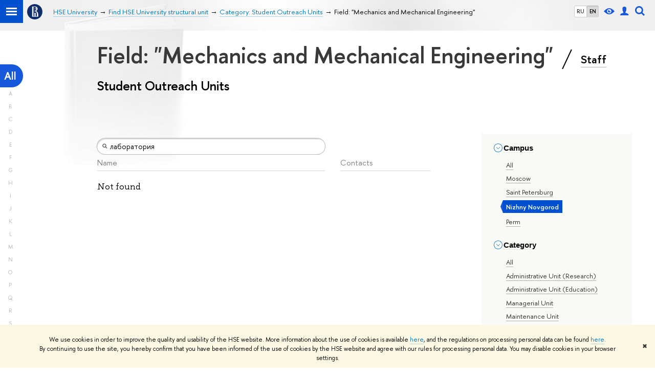

--- FILE ---
content_type: text/html; charset=utf-8
request_url: https://www.hse.ru/en/org/units/campus/135288/research_targets/218116736/general_activity/302947614/?title=%D0%BB%D0%B0%D0%B1%D0%BE%D1%80%D0%B0%D1%82%D0%BE%D1%80%D0%B8%D1%8F
body_size: 9149
content:
<!DOCTYPE html><html><head><title>Field: &quot;Mechanics and Mechanical Engineering&quot; – Category: Student Outreach Units – Higher School of Economics National Research University</title><meta charset="UTF-8"><meta name="viewport" content="width=device-width, initial-scale=1"><link href="https://www.hse.ru/en/org/units/" rel="canonical"><link rel="apple-touch-icon" sizes="180x180" href="/f/src/global/i/favicon/favicon_ios_180x180.png"><link rel="icon" type="image/png" sizes="32x32" href="/f/src/global/i/favicon/favicon_32x32.png"><link rel="icon" type="image/png" sizes="16x16" href="/f/src/global/i/favicon/favicon_16x16.png"><link rel="mask-icon" color="#0F2D69" href="/f/src/global/i/favicon/favicon.svg"><link rel="manifest" href="/f/src/manifest/manifest_en.json"><meta name="msapplication-config" content="/f/src/global/i/favicon/browserconfig.xml"><link rel="shortcut icon" type="image/x-icon" href="/favicon.ico"><meta name="twitter:card" content="summary"><meta property="og:title" content="National Research University «Higher School of Economics»"><meta name="mrc__share_title" content="National Research University «Higher School of Economics»"><meta itemprop="name" content="National Research University «Higher School of Economics»"><meta property="og:description" content="HSE is one of the top universities in Russia and the leader in Eastern Europe and Eurasia in economics and social sciences"><meta name="mrc__share_description" content="HSE is one of the top universities in Russia and the leader in Eastern Europe and Eurasia in economics and social sciences"><meta itemprop="description" content="HSE is one of the top universities in Russia and the leader in Eastern Europe and Eurasia in economics and social sciences"><meta name="twitter:description"><meta property="og:url" content="https://www.hse.ru/en/org/units/"><meta name="twitter:url" content="https://www.hse.ru/en/org/units/"><meta property="og:type" content="website"><link rel="stylesheet" href="/f/src/projects/unshm1/unshm1.css" media="all"><link rel="stylesheet" href="/f/src/global/css/sitemap.css" media="all"><link rel="stylesheet" href="/f/src/global/css/vision.css" media="all"><link rel="stylesheet" href="/f/src/edu/css/edu2.css" media="all"><link rel="stylesheet" href="/f/src/global/css/owl.carousel2.min.css" media="all"><script src="/f/src/global/js/cache/jquery-1.10.1.min/jquery.cookie/jquery-ui/jquery.ui.touch-punch.min/hse.utils/errtrack/main/modernizr/popup/switcher/tag/jquery.cookie/sitemap.ajax/vision/ctrlshifte/fotorama/owl.carousel2.min/emerge/events-switcher/masonry.pkgd.min/imagesloaded.pkgd.min/universal.js"></script><!-- counter-->
				<script src="https://www.hse.ru/f/gtm/ip"></script>
				<script>(function(w,d,s,l,i){w[l]=w[l]||[];w[l].push({'gtm.start':
				new Date().getTime(),event:'gtm.js'});var f=d.getElementsByTagName(s)[0],
				j=d.createElement(s),dl=l!='dataLayer'?'&l='+l:'';j.async=true;j.src=
				'https://www.googletagmanager.com/gtm.js?id='+i+dl;f.parentNode.insertBefore(j,f);
				})(window,document,'script','dataLayer','GTM-P6DCQX');</script>
			<!-- /counter--><script src="https://www.hse.ru/f/src/global/js/job.js" async></script><link rel="stylesheet" href="/f/src/persons/persons.css"><link rel="stylesheet" href="/f/src/persons/units.css"><link rel="stylesheet" href="/f/src/global/node_modules/jquery-bonsai/jquery.bonsai.css"><script src="/f/src/global/js/vertical-fixer.js"></script><style>.page-decor-book {
	position: absolute;
	background: url('/f/src/global/i/gypsum/book.png') 0 0 no-repeat;
	top: -70px;
	left: 0;
	width: 256px;
	height: 332px;
}
.b-filters__inner {
	font-size: 1.3rem;
}
.footer {
	margin-top: 1em;
}
@media (min-width: 768px) {
	.is-mobile {
		display: none !important;
	}
}

@media (max-width: 767px) {
	.js-bookmark.js-bookmark {
		overflow: hidden;
	}
}

@media (min-width: 996px) {
	.has-sidebar .wrapper {
		width: 27%;
	}
}

.post__content_person  {
	margin-left: 0;
}

.persons__section {
	margin-left: 4.7em
}

@media (max-width: 767px) {
	.extra-left, .persons__section {
		margin-left: 2.5em;
	}
}</style></head><body data-lang="en"><div class="page"><!--noindex--><div class="browser_outdate" style="display:none;">В старых версиях браузеров сайт может отображаться некорректно. Для оптимальной работы с сайтом рекомендуем воспользоваться современным браузером.</div><div class="gdpr_bar" style="display:none;"><div class="gdpr_bar__inner"><noindex>
<p>We use cookies in order to improve the quality and usability of the HSE website. More information about the use of cookies is available <a href="https://www.hse.ru/en/cookie.html">here</a>, and the regulations on processing personal data can be found <a href="https://www.hse.ru/en/data_protection_regulation">here</a>. By&nbsp;continuing to use the site, you hereby confirm that you have been informed of the use of cookies by the HSE website and agree with our rules for processing personal data. You may disable cookies in your browser settings.</p>
</noindex><span class="gdpr_bar__close">&#x2716;</span></div></div><!--/noindex--><div class="sv-control"><div class="sv-control__block"><ul class="sv-control__list sv-size"><li class="sv-control__item sv-control__item--s_normal active" data-type="size" data-value="normal">A</li><li class="sv-control__item sv-control__item--s_medium" data-type="size" data-value="medium">A</li><li class="sv-control__item sv-control__item--s_large" data-type="size" data-value="large">A</li></ul></div><div class="sv-control__block"><ul class="sv-control__list sv-spacing"><li class="sv-control__item sv-control__item--ls_normal active" data-type="spacing" data-value="normal">ABC</li><li class="sv-control__item sv-control__item sv-control__item--ls_medium" data-type="spacing" data-value="medium">ABC</li><li class="sv-control__item sv-control__item--ls_large" data-type="spacing" data-value="large">ABC</li></ul></div><div class="sv-control__block"><ul class="sv-control__list sv-contrast"><li class="sv-control__item sv-control__item---color1 active" data-type="contrast" data-value="normal">А</li><li class="sv-control__item sv-control__item---color2" data-type="contrast" data-value="invert">А</li><li class="sv-control__item sv-control__item---color3" data-type="contrast" data-value="blue">А</li><li class="sv-control__item sv-control__item---color4" data-type="contrast" data-value="beige">А</li><li class="sv-control__item sv-control__item---color5" data-type="contrast" data-value="brown">А</li></ul></div><div class="sv-control__block"><ul class="sv-control__list sv-image"><li class="sv-control__item sv-control__item--image_on active" data-type="image" data-value="on"></li><li class="sv-control__item sv-control__item--image_off" data-type="image" data-value="off"></li></ul></div><div class="sv-control__block"><div class="sv-off js-sv-off">Regular version of the site</div></div></div><header class="header header_dark_gradient"><div class="crop"><div class="header-top header-top--primary"><div class="left"><span class="control control_sitemap"><span class="control_sitemap__line"></span></span><a class="control control_home" href="https://www.hse.ru/"><svg xmlns="http://www.w3.org/2000/svg" width="30" height="30" viewBox="0 0 309 309" fill="none"><path fill-rule="evenodd" clip-rule="evenodd" d="M68.4423 26.0393C93.7686 9.06174 123.545 0 154.005 0C194.846 0 234.015 16.275 262.896 45.2451C291.777 74.2153 308.005 113.508 308.01 154.481C308.013 185.039 298.984 214.911 282.065 240.321C265.145 265.731 241.094 285.537 212.953 297.234C184.813 308.931 153.847 311.993 123.972 306.034C94.0966 300.074 66.6537 285.361 45.1138 263.755C23.5739 242.148 8.90442 214.619 2.96053 184.649C-2.98335 154.678 0.0653089 123.612 11.721 95.3799C23.3767 67.1476 43.1159 43.0168 68.4423 26.0393ZM180.336 140.561C212.051 151.8 224.284 177.329 224.284 215.345V255.047H99.593V48.1729H154.908C175.847 48.1729 184.602 51.8575 194.493 59.5386C208.902 70.8654 211.166 87.3096 211.166 95.5561C211.299 106.453 207.484 117.028 200.43 125.316C195.128 132.023 188.214 137.269 180.336 140.561ZM196.038 211.485C196.038 168.722 182.396 145.328 147.339 145.328V134.927H147.553C152.962 134.963 158.306 133.751 163.173 131.385C168.041 129.018 172.301 125.561 175.624 121.28C182.066 113.463 183.387 106.093 183.688 99.5137H147.582V89.3566H183.378C182.573 82.4432 179.883 75.8863 175.604 70.4072C167.413 60.1917 155.812 58.4761 148.175 58.4761H127.771V243.779H147.582V174.57H173.554V243.652H196.038V211.485Z" fill="#0F2D69"></path></svg></a></div><div class="right"><div class="header__controls"><ul class="control_lang2"><li class="control_lang2_item"><a class="link link_no-underline" href="/org/units/campus/135288/general_activity/302947614/?title=%D0%BB%D0%B0%D0%B1%D0%BE%D1%80%D0%B0%D1%82%D0%BE%D1%80%D0%B8%D1%8F">RU</a></li><li class="control_lang2_item activated"><a class="link link_no-underline" href="/en/org/units/campus/135288/general_activity/302947614/?title=%D0%BB%D0%B0%D0%B1%D0%BE%D1%80%D0%B0%D1%82%D0%BE%D1%80%D0%B8%D1%8F">EN</a></li></ul><span class="control control_vision" title="For visually-impaired" itemprop="copy"><a class="control_vision-link" style="color: inherit;" href="https://www.hse.ru/en/org/units/?vision=enabled"><svg width="21" height="12" viewBox="0 0 21 12" xmlns="http://www.w3.org/2000/svg"><title>For visually-impaired</title><path class="control__path" d="M10.5 0c3.438 0 6.937 2.016 10.5 6.047-.844.844-1.383 1.375-1.617 1.594-.234.219-.805.703-1.711 1.453-.906.75-1.641 1.266-2.203 1.547-.563.281-1.305.578-2.227.891-.922.313-1.836.469-2.742.469-1.125 0-2.156-.141-3.094-.422-.938-.281-1.875-.766-2.813-1.453-.938-.688-1.672-1.273-2.203-1.758-.531-.484-1.328-1.273-2.391-2.367 2.031-2.031 3.836-3.539 5.414-4.523 1.578-.984 3.273-1.477 5.086-1.477zm0 10.266c1.156 0 2.148-.422 2.977-1.266.828-.844 1.242-1.844 1.242-3s-.414-2.156-1.242-3c-.828-.844-1.82-1.266-2.977-1.266-1.156 0-2.148.422-2.977 1.266-.828.844-1.242 1.844-1.242 3s.414 2.156 1.242 3c.828.844 1.82 1.266 2.977 1.266zm0-5.766c0 .438.141.797.422 1.078s.641.422 1.078.422c.313 0 .625-.109.938-.328v.328c0 .688-.234 1.273-.703 1.758-.469.484-1.047.727-1.734.727-.688 0-1.266-.242-1.734-.727-.469-.484-.703-1.07-.703-1.758s.234-1.273.703-1.758c.469-.484 1.047-.727 1.734-.727h.375c-.25.313-.375.641-.375.984z" fill="#1658DA"></path></svg><span style="display: none;">For visually-impaired</span></a></span><a class="control control_user" href="https://www.hse.ru/en/lkuser/" title="User profile (HSE staff only)"><ins><svg class="control_svg" width="17" height="18" viewBox="0 0 17 18" xmlns="http://www.w3.org/2000/svg"><title>User profile (HSE staff only)</title><path class="control__path" d="M13.702 13.175c.827.315 1.486.817 1.978 1.506.492.689.738 1.467.738 2.333h-16.419c0-1.417.532-2.5 1.595-3.248.394-.276 1.358-.591 2.894-.945.945-.118 1.457-.374 1.536-.768.039-.157.059-.61.059-1.358 0-.118-.039-.217-.118-.295-.157-.157-.315-.433-.472-.827-.079-.315-.157-.787-.236-1.417-.157.039-.285-.02-.384-.177-.098-.157-.177-.364-.236-.62l-.089-.443c-.157-.866-.098-1.28.177-1.24-.118-.157-.217-.532-.295-1.122-.118-.866-.059-1.634.177-2.303.276-.748.768-1.319 1.476-1.713.709-.394 1.476-.571 2.303-.532.787.039 1.506.276 2.156.709.65.433 1.093 1.024 1.329 1.772.197.551.217 1.319.059 2.303-.079.472-.157.768-.236.886.118-.039.207 0 .266.118.059.118.079.266.059.443l-.059.472c-.02.138-.049.246-.089.325l-.118.413c-.039.276-.108.472-.207.591-.098.118-.226.157-.384.118-.079.866-.217 1.476-.413 1.831 0 .039-.069.138-.207.295-.138.157-.207.256-.207.295v.65c0 .394.039.689.118.886.079.197.354.354.827.472.276.118.679.217 1.211.295.532.079.935.177 1.211.295z" fill="#1658DA"></path></svg></ins></a><span class="control control_search" title="Search"><ins class="popup_opener"><svg class="control_svg" width="19" height="19" viewBox="0 0 19 19" xmlns="http://www.w3.org/2000/svg"><title>Search</title><path d="M12.927 7.9c0-1.384-.492-2.568-1.476-3.552s-2.168-1.476-3.552-1.476-2.568.492-3.552 1.476-1.476 2.168-1.476 3.552.492 2.568 1.476 3.552 2.168 1.476 3.552 1.476 2.568-.492 3.552-1.476 1.476-2.168 1.476-3.552zm4.053 11.1l-4.603-4.592c-1.339.928-2.832 1.391-4.477 1.391-1.07 0-2.093-.208-3.069-.623-.976-.415-1.818-.976-2.525-1.683-.707-.707-1.268-1.549-1.683-2.525-.415-.976-.623-1.999-.623-3.069 0-1.07.208-2.093.623-3.069.415-.976.976-1.818 1.683-2.525.707-.707 1.549-1.268 2.525-1.683.976-.415 1.999-.623 3.069-.623 1.07 0 2.093.208 3.069.623.976.415 1.818.976 2.525 1.683.707.707 1.268 1.549 1.683 2.525.415.976.623 1.999.623 3.069 0 1.646-.464 3.138-1.391 4.477l4.603 4.603-2.031 2.02z" fill="#1658DA"></path></svg></ins><div class="popup popup_search not_display"><div class="popup__inner"><div class="search-form"><form action="https://www.hse.ru/en/en/search/index.html"><div class="search-form__button"><button class="button button_grey">Search</button></div><div class="search-form__input"><input class="input input100 input_mr" type="text" name="text" placeholder="Search"><input type="hidden" name="searchid" value="2284688"><input type="hidden" name="simple" value="1"></div></form></div><div class="popup__block popup__block_indent"><a class="link_dark" href="https://www.hse.ru/search/search.html?simple=0">Advanced search</a><span class="b-adv-search"></span></div></div></div></span><span class="control is-mobile control_menu js-control_menu_open" onclick="void(0)"><ins></ins><span class="control__text">Menu</span></span></div></div><div class="header_body"><div class="header_breadcrumb is-mobile c"><div class="header_breadcrumb__inner no_crumb_arrow"><a class="header_breadcrumb__link  fa-header_body__crumb--first fa-header_body__crumb" href="https://www.hse.ru/en/">HSE University</a></div></div><div class="header_breadcrumb is-desktop"><div class="header_breadcrumb__inner no_crumb_arrow js-header_breadcrumb__inner--wide"><ul class="header_breadcrumb__list"><li class="header_breadcrumb__item"><a class="header_breadcrumb__link" href="/en/"><span>HSE University</span></a></li><li class="header_breadcrumb__item"><a class="header_breadcrumb__link" href="/en/org/units"><span>Find HSE University structural unit</span></a></li><li class="header_breadcrumb__item"><a class="header_breadcrumb__link" href="https://www.hse.ru/en/org/units/campus/135288/general_activity/302947614/?title=%D0%BB%D0%B0%D0%B1%D0%BE%D1%80%D0%B0%D1%82%D0%BE%D1%80%D0%B8%D1%8F"><span>Category: Student Outreach Units</span></a></li><li class="header_breadcrumb__item"><span class="header_breadcrumb__current"><span>Field: &quot;Mechanics and Mechanical Engineering&quot;</span></span></li></ul></div></div></div></div><div class="header-board js-bookmark is-desktop"><div class="header-board__inner"></div></div></div></header><div class="layout has-sidebar"><div class="abc-filter js-abc-filter" style="display: block; top: 15px; left: 0px;"><div class="abc-filter__letter abc-filter__letter_current"><a href="https://www.hse.ru/en/org/units/campus/135288/research_targets/218116736/general_activity/302947614/?title=%D0%BB%D0%B0%D0%B1%D0%BE%D1%80%D0%B0%D1%82%D0%BE%D1%80%D0%B8%D1%8F">All</a></div><div class="abc-filter__letter">A</div><div class="abc-filter__letter">B</div><div class="abc-filter__letter">C</div><div class="abc-filter__letter">D</div><div class="abc-filter__letter">E</div><div class="abc-filter__letter">F</div><div class="abc-filter__letter">G</div><div class="abc-filter__letter">H</div><div class="abc-filter__letter">I</div><div class="abc-filter__letter">J</div><div class="abc-filter__letter">K</div><div class="abc-filter__letter">L</div><div class="abc-filter__letter">M</div><div class="abc-filter__letter">N</div><div class="abc-filter__letter">O</div><div class="abc-filter__letter">P</div><div class="abc-filter__letter">Q</div><div class="abc-filter__letter">R</div><div class="abc-filter__letter">S</div><div class="abc-filter__letter">T</div><div class="abc-filter__letter">U</div><div class="abc-filter__letter">V</div><div class="abc-filter__letter">W</div><div class="abc-filter__letter">X</div><div class="abc-filter__letter">Y</div><div class="abc-filter__letter">Z</div></div><script>(function(){
	//	установка алфавитной колбасы в правильное место
	var l = $('.layout'), abc = l.find('.js-abc-filter');
	new als.VerticalFixer(abc.show(), l, l);
})();
</script><div class="grid"><div class="extra-left"><img class="page-decor-book __iwc" src="/f/src/global/i/gypsum/book.png"><h1 style="padding-right: 5px;">Field: &quot;Mechanics and Mechanical Engineering&quot;
<span class="slash_separator"></span>
<a class="subtitle_link" href="/en/org/persons">Staff</a></h1><h3>Student Outreach Units</h3></div></div><div class="grid grid_3"><div class="wrapper row"><div class="sidebar"><div class="sidebar__inner"><div class="js-mobile_popup"><div class="header-board__top js-mobile_popup__top is-fixed is-mobile"><div class="header-top header-top--secondary"><div class="left"><ul class="control_lang2"><li class="control_lang2_item"><a class="link link_no-underline" href="/org/units/campus/135288/general_activity/302947614/?title=%D0%BB%D0%B0%D0%B1%D0%BE%D1%80%D0%B0%D1%82%D0%BE%D1%80%D0%B8%D1%8F">RU</a></li><li class="control_lang2_item activated"><a class="link link_no-underline" href="/en/org/units/campus/135288/general_activity/302947614/?title=%D0%BB%D0%B0%D0%B1%D0%BE%D1%80%D0%B0%D1%82%D0%BE%D1%80%D0%B8%D1%8F">EN</a></li></ul><a class="control control_user" href="https://www.hse.ru/en/lkuser/" title="User profile (HSE staff only)"><ins><svg class="control_svg" width="17" height="18" viewBox="0 0 17 18" xmlns="http://www.w3.org/2000/svg"><title>User profile (HSE staff only)</title><path class="control__path" d="M13.702 13.175c.827.315 1.486.817 1.978 1.506.492.689.738 1.467.738 2.333h-16.419c0-1.417.532-2.5 1.595-3.248.394-.276 1.358-.591 2.894-.945.945-.118 1.457-.374 1.536-.768.039-.157.059-.61.059-1.358 0-.118-.039-.217-.118-.295-.157-.157-.315-.433-.472-.827-.079-.315-.157-.787-.236-1.417-.157.039-.285-.02-.384-.177-.098-.157-.177-.364-.236-.62l-.089-.443c-.157-.866-.098-1.28.177-1.24-.118-.157-.217-.532-.295-1.122-.118-.866-.059-1.634.177-2.303.276-.748.768-1.319 1.476-1.713.709-.394 1.476-.571 2.303-.532.787.039 1.506.276 2.156.709.65.433 1.093 1.024 1.329 1.772.197.551.217 1.319.059 2.303-.079.472-.157.768-.236.886.118-.039.207 0 .266.118.059.118.079.266.059.443l-.059.472c-.02.138-.049.246-.089.325l-.118.413c-.039.276-.108.472-.207.591-.098.118-.226.157-.384.118-.079.866-.217 1.476-.413 1.831 0 .039-.069.138-.207.295-.138.157-.207.256-.207.295v.65c0 .394.039.689.118.886.079.197.354.354.827.472.276.118.679.217 1.211.295.532.079.935.177 1.211.295z" fill="#1658DA"></path></svg></ins></a><span class="control control_white control_search js-search_mobile_control" title="Search"><ins><svg class="control_svg" width="19" height="19" viewBox="0 0 19 19" xmlns="http://www.w3.org/2000/svg"><title>Search</title><path d="M12.927 7.9c0-1.384-.492-2.568-1.476-3.552s-2.168-1.476-3.552-1.476-2.568.492-3.552 1.476-1.476 2.168-1.476 3.552.492 2.568 1.476 3.552 2.168 1.476 3.552 1.476 2.568-.492 3.552-1.476 1.476-2.168 1.476-3.552zm4.053 11.1l-4.603-4.592c-1.339.928-2.832 1.391-4.477 1.391-1.07 0-2.093-.208-3.069-.623-.976-.415-1.818-.976-2.525-1.683-.707-.707-1.268-1.549-1.683-2.525-.415-.976-.623-1.999-.623-3.069 0-1.07.208-2.093.623-3.069.415-.976.976-1.818 1.683-2.525.707-.707 1.549-1.268 2.525-1.683.976-.415 1.999-.623 3.069-.623 1.07 0 2.093.208 3.069.623.976.415 1.818.976 2.525 1.683.707.707 1.268 1.549 1.683 2.525.415.976.623 1.999.623 3.069 0 1.646-.464 3.138-1.391 4.477l4.603 4.603-2.031 2.02z" fill="#1658DA"></path></svg></ins></span></div><div class="right"><div class="header__controls"><span class="control is-mobile control_menu control_menu--close js-control_menu_close" onclick="void(0)"><ins></ins></span></div></div></div><div class="js-search_mobile_popup not_display is-mobile"><div class="search-form"><form action="https://www.hse.ru/en/org/units/search/search.html"><div class="search-form__button"><button class="button button_grey">Search</button></div><div class="search-form__input"><input class="fa-search_input input input100 input_mr" type="text" name="text" placeholder="Looking for..."><input type="hidden" name="simple" value="1"><input name="searchid" type="hidden" value="2284688"></div></form></div><div class="popup__block"><a class="link_white" href="https://www.hse.ru/en/org/units/search/search.html?simple=0&amp;searchid=2284688">Advanced search</a></div></div><div class="header-board__title"><a class="link_white link_no-underline" href="https://www.hse.ru/en/org/units/"></a></div></div><div class="js-mobile_popup__inner"><div class="js-side_filters b-filters with-indent2 hse-side-side_filters"><div class="b-filters__inner"><div class="fa-card__control"><div class="edu-filter smaller"><div class="b-side"><div class="b-side__inner"><div class="side_filter"><div class="h5 js-side_filter_title side_filter_title"><ins class="b-arr b-arr_3 b-arr_down"></ins><span class="pseudo_link link_dark2">Campus</span></div><div class="js-side_filter_content side_filter_content filter_switcher"><ul class="first_child last_child navigation navigation_filter"><li hse-value="0"><ins class="first_child"></ins><a class="link link_dark no-visited" href="https://www.hse.ru/en/org/units/research_targets/218116736/general_activity/302947614/?title=%D0%BB%D0%B0%D0%B1%D0%BE%D1%80%D0%B0%D1%82%D0%BE%D1%80%D0%B8%D1%8F"><noindex>All</noindex></a></li><li hse-value="22723"><ins class="first_child"></ins><a class="link link_dark no-visited" href="https://www.hse.ru/en/org/units/campus/22723/research_targets/218116736/general_activity/302947614/?title=%D0%BB%D0%B0%D0%B1%D0%BE%D1%80%D0%B0%D1%82%D0%BE%D1%80%D0%B8%D1%8F"><noindex>Moscow</noindex></a></li><li hse-value="135083"><ins class="first_child"></ins><a class="link link_dark no-visited" href="https://www.hse.ru/en/org/units/campus/135083/research_targets/218116736/general_activity/302947614/?title=%D0%BB%D0%B0%D0%B1%D0%BE%D1%80%D0%B0%D1%82%D0%BE%D1%80%D0%B8%D1%8F"><noindex>Saint Petersburg</noindex></a></li><li class="selected" hse-value="135288"><span class="pseudo js-pseudo selected b">Nizhny Novgorod</span></li><li hse-value="135213"><ins class="first_child"></ins><a class="link link_dark no-visited" href="https://www.hse.ru/en/org/units/campus/135213/research_targets/218116736/general_activity/302947614/?title=%D0%BB%D0%B0%D0%B1%D0%BE%D1%80%D0%B0%D1%82%D0%BE%D1%80%D0%B8%D1%8F"><noindex>Perm</noindex></a></li></ul></div></div></div></div><div class="b-side"><div class="b-side__inner"><div class="side_filter"><div class="h5 js-side_filter_title side_filter_title"><ins class="b-arr b-arr_3 b-arr_down"></ins><span class="pseudo_link link_dark2">Category</span></div><div class="js-side_filter_content side_filter_content filter_switcher"><ul class="first_child last_child navigation navigation_filter"><li hse-value="0"><ins class="first_child"></ins><a class="link link_dark no-visited" href="https://www.hse.ru/en/org/units/campus/135288/research_targets/218116736/?title=%D0%BB%D0%B0%D0%B1%D0%BE%D1%80%D0%B0%D1%82%D0%BE%D1%80%D0%B8%D1%8F"><noindex>All</noindex></a></li><li hse-value="218401388"><ins class="first_child"></ins><a class="link link_dark no-visited" href="https://www.hse.ru/en/org/units/campus/135288/research_targets/218116736/general_activity/218401388/?title=%D0%BB%D0%B0%D0%B1%D0%BE%D1%80%D0%B0%D1%82%D0%BE%D1%80%D0%B8%D1%8F"><noindex>Administrative Unit (Research)</noindex></a></li><li hse-value="218401390"><ins class="first_child"></ins><a class="link link_dark no-visited" href="https://www.hse.ru/en/org/units/campus/135288/research_targets/218116736/general_activity/218401390/?title=%D0%BB%D0%B0%D0%B1%D0%BE%D1%80%D0%B0%D1%82%D0%BE%D1%80%D0%B8%D1%8F"><noindex>Administrative Unit (Education)</noindex></a></li><li hse-value="218401384"><ins class="first_child"></ins><a class="link link_dark no-visited" href="https://www.hse.ru/en/org/units/campus/135288/research_targets/218116736/general_activity/218401384/?title=%D0%BB%D0%B0%D0%B1%D0%BE%D1%80%D0%B0%D1%82%D0%BE%D1%80%D0%B8%D1%8F"><noindex>Managerial Unit</noindex></a></li><li hse-value="218401386"><ins class="first_child"></ins><a class="link link_dark no-visited" href="https://www.hse.ru/en/org/units/campus/135288/research_targets/218116736/general_activity/218401386/?title=%D0%BB%D0%B0%D0%B1%D0%BE%D1%80%D0%B0%D1%82%D0%BE%D1%80%D0%B8%D1%8F"><noindex>Maintenance Unit</noindex></a></li><li hse-value="218401392"><ins class="first_child"></ins><a class="link link_dark no-visited" href="https://www.hse.ru/en/org/units/campus/135288/research_targets/218116736/general_activity/218401392/?title=%D0%BB%D0%B0%D0%B1%D0%BE%D1%80%D0%B0%D1%82%D0%BE%D1%80%D0%B8%D1%8F"><noindex>Joint Department</noindex></a></li><li hse-value="218401394"><ins class="first_child"></ins><a class="link link_dark no-visited" href="https://www.hse.ru/en/org/units/campus/135288/research_targets/218116736/general_activity/218401394/?title=%D0%BB%D0%B0%D0%B1%D0%BE%D1%80%D0%B0%D1%82%D0%BE%D1%80%D0%B8%D1%8F"><noindex>Research Centre</noindex></a></li><li hse-value="218401396"><ins class="first_child"></ins><a class="link link_dark no-visited" href="https://www.hse.ru/en/org/units/campus/135288/research_targets/218116736/general_activity/218401396/?title=%D0%BB%D0%B0%D0%B1%D0%BE%D1%80%D0%B0%D1%82%D0%BE%D1%80%D0%B8%D1%8F"><noindex>Department</noindex></a></li><li hse-value="218401400"><ins class="first_child"></ins><a class="link link_dark no-visited" href="https://www.hse.ru/en/org/units/campus/135288/research_targets/218116736/general_activity/218401400/?title=%D0%BB%D0%B0%D0%B1%D0%BE%D1%80%D0%B0%D1%82%D0%BE%D1%80%D0%B8%D1%8F"><noindex>Laboratory of the Centre for Basic Research</noindex></a></li><li hse-value="219845641"><ins class="first_child"></ins><a class="link link_dark no-visited" href="https://www.hse.ru/en/org/units/campus/135288/research_targets/218116736/general_activity/219845641/?title=%D0%BB%D0%B0%D0%B1%D0%BE%D1%80%D0%B0%D1%82%D0%BE%D1%80%D0%B8%D1%8F"><noindex>Research Laboratory</noindex></a></li><li hse-value="384623770"><ins class="first_child"></ins><a class="link link_dark no-visited" href="https://www.hse.ru/en/org/units/campus/135288/research_targets/218116736/general_activity/384623770/?title=%D0%BB%D0%B0%D0%B1%D0%BE%D1%80%D0%B0%D1%82%D0%BE%D1%80%D0%B8%D1%8F"><noindex>Research and Study Group</noindex></a></li><li hse-value="218401402"><ins class="first_child"></ins><a class="link link_dark no-visited" href="https://www.hse.ru/en/org/units/campus/135288/research_targets/218116736/general_activity/218401402/?title=%D0%BB%D0%B0%D0%B1%D0%BE%D1%80%D0%B0%D1%82%D0%BE%D1%80%D0%B8%D1%8F"><noindex>Research and Teaching Laboratory</noindex></a></li><li hse-value="218401404"><ins class="first_child"></ins><a class="link link_dark no-visited" href="https://www.hse.ru/en/org/units/campus/135288/research_targets/218116736/general_activity/218401404/?title=%D0%BB%D0%B0%D0%B1%D0%BE%D1%80%D0%B0%D1%82%D0%BE%D1%80%D0%B8%D1%8F"><noindex>Research Institute</noindex></a></li><li hse-value="218401406"><ins class="first_child"></ins><a class="link link_dark no-visited" href="https://www.hse.ru/en/org/units/campus/135288/research_targets/218116736/general_activity/218401406/?title=%D0%BB%D0%B0%D0%B1%D0%BE%D1%80%D0%B0%D1%82%D0%BE%D1%80%D0%B8%D1%8F"><noindex>Independent Department</noindex></a></li><li hse-value="218401408"><ins class="first_child"></ins><a class="link link_dark no-visited" href="https://www.hse.ru/en/org/units/campus/135288/research_targets/218116736/general_activity/218401408/?title=%D0%BB%D0%B0%D0%B1%D0%BE%D1%80%D0%B0%D1%82%D0%BE%D1%80%D0%B8%D1%8F"><noindex>Undergraduate/Graduate Programme Office</noindex></a></li><li hse-value="218401410"><ins class="first_child"></ins><a class="link link_dark no-visited" href="https://www.hse.ru/en/org/units/campus/135288/research_targets/218116736/general_activity/218401410/?title=%D0%BB%D0%B0%D0%B1%D0%BE%D1%80%D0%B0%D1%82%D0%BE%D1%80%D0%B8%D1%8F"><noindex>Pre-university Training Unit</noindex></a></li><li hse-value="218401412"><ins class="first_child"></ins><a class="link link_dark no-visited" href="https://www.hse.ru/en/org/units/campus/135288/research_targets/218116736/general_activity/218401412/?title=%D0%BB%D0%B0%D0%B1%D0%BE%D1%80%D0%B0%D1%82%D0%BE%D1%80%D0%B8%D1%8F"><noindex>Continuing Professional Development Unit</noindex></a></li><li class="selected" hse-value="302947614"><span class="pseudo js-pseudo selected b">Student Outreach Units</span></li><li hse-value="218401414"><ins class="first_child"></ins><a class="link link_dark no-visited" href="https://www.hse.ru/en/org/units/campus/135288/research_targets/218116736/general_activity/218401414/?title=%D0%BB%D0%B0%D0%B1%D0%BE%D1%80%D0%B0%D1%82%D0%BE%D1%80%D0%B8%D1%8F"><noindex>Project-based Learning Laboratory</noindex></a></li><li hse-value="223735344"><ins class="first_child"></ins><a class="link link_dark no-visited" href="https://www.hse.ru/en/org/units/campus/135288/research_targets/218116736/general_activity/223735344/?title=%D0%BB%D0%B0%D0%B1%D0%BE%D1%80%D0%B0%D1%82%D0%BE%D1%80%D0%B8%D1%8F"><noindex>Editorial Offices of Academic Journals</noindex></a></li><li hse-value="223522287"><ins class="first_child"></ins><a class="link link_dark no-visited" href="https://www.hse.ru/en/org/units/campus/135288/research_targets/218116736/general_activity/223522287/?title=%D0%BB%D0%B0%D0%B1%D0%BE%D1%80%D0%B0%D1%82%D0%BE%D1%80%D0%B8%D1%8F"><noindex>Teaching Laboratory</noindex></a></li><li hse-value="218401416"><ins class="first_child"></ins><a class="link link_dark no-visited" href="https://www.hse.ru/en/org/units/campus/135288/research_targets/218116736/general_activity/218401416/?title=%D0%BB%D0%B0%D0%B1%D0%BE%D1%80%D0%B0%D1%82%D0%BE%D1%80%D0%B8%D1%8F"><noindex>Faculty</noindex></a></li><li hse-value="218401418"><ins class="first_child"></ins><a class="link link_dark no-visited" href="https://www.hse.ru/en/org/units/campus/135288/research_targets/218116736/general_activity/218401418/?title=%D0%BB%D0%B0%D0%B1%D0%BE%D1%80%D0%B0%D1%82%D0%BE%D1%80%D0%B8%D1%8F"><noindex>Centre for Advanced Research</noindex></a></li><li hse-value="218401398"><ins class="first_child"></ins><a class="link link_dark no-visited" href="https://www.hse.ru/en/org/units/campus/135288/research_targets/218116736/general_activity/218401398/?title=%D0%BB%D0%B0%D0%B1%D0%BE%D1%80%D0%B0%D1%82%D0%BE%D1%80%D0%B8%D1%8F"><noindex>Centres of Excellence</noindex></a></li><li hse-value="218401420"><ins class="first_child"></ins><a class="link link_dark no-visited" href="https://www.hse.ru/en/org/units/campus/135288/research_targets/218116736/general_activity/218401420/?title=%D0%BB%D0%B0%D0%B1%D0%BE%D1%80%D0%B0%D1%82%D0%BE%D1%80%D0%B8%D1%8F"><noindex>School</noindex></a></li></ul></div></div></div></div><div class="b-side"><div class="b-side__inner"><div class="side_filter"><div class="h5 js-side_filter_title side_filter_title"><ins class="b-arr b-arr_3 b-arr_down"></ins><span class="pseudo_link link_dark2">Field</span></div><div class="js-side_filter_content side_filter_content filter_tree"><ul class="first_child last_child navigation navigation_filter"><li class="collapse" hse-value="none"><div class="thumb"></div><ins class="first_child"></ins><span class="pseudo js-pseudo link link_dark no-visited"><a class="color_inherit" href="https://www.hse.ru/en/org/units/campus/135288/general_activity/302947614/?title=%D0%BB%D0%B0%D0%B1%D0%BE%D1%80%D0%B0%D1%82%D0%BE%D1%80%D0%B8%D1%8F">All</a></span></li><li class="has-children collapse" hse-value="220096696"><div class="thumb"></div><ins class="first_child"></ins><span class="pseudo js-pseudo link link_dark no-visited"><a class="color_inherit" href="https://www.hse.ru/en/org/units/campus/135288/research_targets/220096696/general_activity/302947614/?title=%D0%BB%D0%B0%D0%B1%D0%BE%D1%80%D0%B0%D1%82%D0%BE%D1%80%D0%B8%D1%8F">Natural Sciences</a></span><ul class="first_child last_child navigation navigation_filter"><li class="collapse" hse-value="218116728"><div class="thumb"></div><ins class="first_child"></ins><span class="pseudo js-pseudo link link_dark no-visited"><a class="color_inherit" href="https://www.hse.ru/en/org/units/campus/135288/research_targets/math/general_activity/302947614/?title=%D0%BB%D0%B0%D0%B1%D0%BE%D1%80%D0%B0%D1%82%D0%BE%D1%80%D0%B8%D1%8F">Mathematics</a></span></li><li class="collapse" hse-value="218116726"><div class="thumb"></div><ins class="first_child"></ins><span class="pseudo js-pseudo link link_dark no-visited"><a class="color_inherit" href="https://www.hse.ru/en/org/units/campus/135288/research_targets/cs/general_activity/302947614/?title=%D0%BB%D0%B0%D0%B1%D0%BE%D1%80%D0%B0%D1%82%D0%BE%D1%80%D0%B8%D1%8F">Computer Science</a></span></li><li class="collapse" hse-value="218116766"><div class="thumb"></div><ins class="first_child"></ins><span class="pseudo js-pseudo link link_dark no-visited"><a class="color_inherit" href="https://www.hse.ru/en/org/units/campus/135288/research_targets/physics/general_activity/302947614/?title=%D0%BB%D0%B0%D0%B1%D0%BE%D1%80%D0%B0%D1%82%D0%BE%D1%80%D0%B8%D1%8F">Physics</a></span></li><li class="collapse" hse-value="218116776"><div class="thumb"></div><ins class="first_child"></ins><span class="pseudo js-pseudo link link_dark no-visited"><a class="color_inherit" href="https://www.hse.ru/en/org/units/campus/135288/research_targets/chemistry/general_activity/302947614/?title=%D0%BB%D0%B0%D0%B1%D0%BE%D1%80%D0%B0%D1%82%D0%BE%D1%80%D0%B8%D1%8F">Chemistry</a></span></li><li class="collapse" hse-value="218116740"><div class="thumb"></div><ins class="first_child"></ins><span class="pseudo js-pseudo link link_dark no-visited"><a class="color_inherit" href="https://www.hse.ru/en/org/units/campus/135288/research_targets/218116740/general_activity/302947614/?title=%D0%BB%D0%B0%D0%B1%D0%BE%D1%80%D0%B0%D1%82%D0%BE%D1%80%D0%B8%D1%8F">Earth Sciences</a></span></li><li class="collapse" hse-value="218116712"><div class="thumb"></div><ins class="first_child"></ins><span class="pseudo js-pseudo link link_dark no-visited"><a class="color_inherit" href="https://www.hse.ru/en/org/units/campus/135288/research_targets/218116712/general_activity/302947614/?title=%D0%BB%D0%B0%D0%B1%D0%BE%D1%80%D0%B0%D1%82%D0%BE%D1%80%D0%B8%D1%8F">Biology</a></span></li></ul></li><li class="has-children expanded" hse-value="220096694"><div class="thumb"></div><ins class="first_child"></ins><span class="pseudo js-pseudo link link_dark no-visited"><a class="color_inherit" href="https://www.hse.ru/en/org/units/campus/135288/research_targets/ts/general_activity/302947614/?title=%D0%BB%D0%B0%D0%B1%D0%BE%D1%80%D0%B0%D1%82%D0%BE%D1%80%D0%B8%D1%8F">Engineering and Technology</a></span><ul class="first_child last_child navigation navigation_filter"><li class="collapse" hse-value="218116762"><div class="thumb"></div><ins class="first_child"></ins><span class="pseudo js-pseudo link link_dark no-visited"><a class="color_inherit" href="https://www.hse.ru/en/org/units/campus/135288/research_targets/218116762/general_activity/302947614/?title=%D0%BB%D0%B0%D0%B1%D0%BE%D1%80%D0%B0%D1%82%D0%BE%D1%80%D0%B8%D1%8F">Construction</a></span></li><li class="selected"><div class="thumb"></div><span class="pseudo js-pseudo selected b"><a href="https://www.hse.ru/en/org/units/campus/135288/research_targets/218116736/general_activity/302947614/?title=%D0%BB%D0%B0%D0%B1%D0%BE%D1%80%D0%B0%D1%82%D0%BE%D1%80%D0%B8%D1%8F">Mechanics and Mechanical Engineering</a></span></li><li class="collapse" hse-value="218116774"><div class="thumb"></div><ins class="first_child"></ins><span class="pseudo js-pseudo link link_dark no-visited"><a class="color_inherit" href="https://www.hse.ru/en/org/units/campus/135288/research_targets/218116774/general_activity/302947614/?title=%D0%BB%D0%B0%D0%B1%D0%BE%D1%80%D0%B0%D1%82%D0%BE%D1%80%D0%B8%D1%8F">Chemical Technologies</a></span></li><li class="collapse" hse-value="218116764"><div class="thumb"></div><ins class="first_child"></ins><span class="pseudo js-pseudo link link_dark no-visited"><a class="color_inherit" href="https://www.hse.ru/en/org/units/campus/135288/research_targets/218116764/general_activity/302947614/?title=%D0%BB%D0%B0%D0%B1%D0%BE%D1%80%D0%B0%D1%82%D0%BE%D1%80%D0%B8%D1%8F">Materials Technologies</a></span></li><li class="collapse" hse-value="218116734"><div class="thumb"></div><ins class="first_child"></ins><span class="pseudo js-pseudo link link_dark no-visited"><a class="color_inherit" href="https://www.hse.ru/en/org/units/campus/135288/research_targets/218116734/general_activity/302947614/?title=%D0%BB%D0%B0%D0%B1%D0%BE%D1%80%D0%B0%D1%82%D0%BE%D1%80%D0%B8%D1%8F">Medical Technologies</a></span></li><li class="collapse" hse-value="218116752"><div class="thumb"></div><ins class="first_child"></ins><span class="pseudo js-pseudo link link_dark no-visited"><a class="color_inherit" href="https://www.hse.ru/en/org/units/campus/135288/research_targets/218116752/general_activity/302947614/?title=%D0%BB%D0%B0%D0%B1%D0%BE%D1%80%D0%B0%D1%82%D0%BE%D1%80%D0%B8%D1%8F">Effective Natural Resource Management</a></span></li><li class="collapse" hse-value="218116778"><div class="thumb"></div><ins class="first_child"></ins><span class="pseudo js-pseudo link link_dark no-visited"><a class="color_inherit" href="https://www.hse.ru/en/org/units/campus/135288/research_targets/218116778/general_activity/302947614/?title=%D0%BB%D0%B0%D0%B1%D0%BE%D1%80%D0%B0%D1%82%D0%BE%D1%80%D0%B8%D1%8F">Environmental Biotechnologies</a></span></li><li class="collapse" hse-value="218116748"><div class="thumb"></div><ins class="first_child"></ins><span class="pseudo js-pseudo link link_dark no-visited"><a class="color_inherit" href="https://www.hse.ru/en/org/units/campus/135288/research_targets/218116748/general_activity/302947614/?title=%D0%BB%D0%B0%D0%B1%D0%BE%D1%80%D0%B0%D1%82%D0%BE%D1%80%D0%B8%D1%8F">Industrial Biotechnologies</a></span></li><li class="collapse" hse-value="218116738"><div class="thumb"></div><ins class="first_child"></ins><span class="pseudo js-pseudo link link_dark no-visited"><a class="color_inherit" href="https://www.hse.ru/en/org/units/campus/135288/research_targets/218116738/general_activity/302947614/?title=%D0%BB%D0%B0%D0%B1%D0%BE%D1%80%D0%B0%D1%82%D0%BE%D1%80%D0%B8%D1%8F">Nanotechnologies</a></span></li></ul></li><li class="has-children collapse" hse-value="220096692"><div class="thumb"></div><ins class="first_child"></ins><span class="pseudo js-pseudo link link_dark no-visited"><a class="color_inherit" href="https://www.hse.ru/en/org/units/campus/135288/research_targets/220096692/general_activity/302947614/?title=%D0%BB%D0%B0%D0%B1%D0%BE%D1%80%D0%B0%D1%82%D0%BE%D1%80%D0%B8%D1%8F">Medical and Health Sciences</a></span><ul class="first_child last_child navigation navigation_filter"><li class="collapse" hse-value="218116772"><div class="thumb"></div><ins class="first_child"></ins><span class="pseudo js-pseudo link link_dark no-visited"><a class="color_inherit" href="https://www.hse.ru/en/org/units/campus/135288/research_targets/218116772/general_activity/302947614/?title=%D0%BB%D0%B0%D0%B1%D0%BE%D1%80%D0%B0%D1%82%D0%BE%D1%80%D0%B8%D1%8F">Basic Medicine</a></span></li><li class="collapse" hse-value="218116724"><div class="thumb"></div><ins class="first_child"></ins><span class="pseudo js-pseudo link link_dark no-visited"><a class="color_inherit" href="https://www.hse.ru/en/org/units/campus/135288/research_targets/218116724/general_activity/302947614/?title=%D0%BB%D0%B0%D0%B1%D0%BE%D1%80%D0%B0%D1%82%D0%BE%D1%80%D0%B8%D1%8F">Clinical Medicine</a></span></li><li class="collapse" hse-value="218116718"><div class="thumb"></div><ins class="first_child"></ins><span class="pseudo js-pseudo link link_dark no-visited"><a class="color_inherit" href="https://www.hse.ru/en/org/units/campus/135288/research_targets/218116718/general_activity/302947614/?title=%D0%BB%D0%B0%D0%B1%D0%BE%D1%80%D0%B0%D1%82%D0%BE%D1%80%D0%B8%D1%8F">Health Studies</a></span></li><li class="collapse" hse-value="218116732"><div class="thumb"></div><ins class="first_child"></ins><span class="pseudo js-pseudo link link_dark no-visited"><a class="color_inherit" href="https://www.hse.ru/en/org/units/campus/135288/research_targets/218116732/general_activity/302947614/?title=%D0%BB%D0%B0%D0%B1%D0%BE%D1%80%D0%B0%D1%82%D0%BE%D1%80%D0%B8%D1%8F">Medical Biotechnologies</a></span></li></ul></li><li class="has-children collapse" hse-value="220096690"><div class="thumb"></div><ins class="first_child"></ins><span class="pseudo js-pseudo link link_dark no-visited"><a class="color_inherit" href="https://www.hse.ru/en/org/units/campus/135288/research_targets/220096690/general_activity/302947614/?title=%D0%BB%D0%B0%D0%B1%D0%BE%D1%80%D0%B0%D1%82%D0%BE%D1%80%D0%B8%D1%8F">Agricultural Sciences</a></span><ul class="first_child last_child navigation navigation_filter"><li class="collapse" hse-value="218116754"><div class="thumb"></div><ins class="first_child"></ins><span class="pseudo js-pseudo link link_dark no-visited"><a class="color_inherit" href="https://www.hse.ru/en/org/units/campus/135288/research_targets/218116754/general_activity/302947614/?title=%D0%BB%D0%B0%D0%B1%D0%BE%D1%80%D0%B0%D1%82%D0%BE%D1%80%D0%B8%D1%8F">Agriculture, Forestry, and Fisheries</a></span></li><li class="collapse" hse-value="218116716"><div class="thumb"></div><ins class="first_child"></ins><span class="pseudo js-pseudo link link_dark no-visited"><a class="color_inherit" href="https://www.hse.ru/en/org/units/campus/135288/research_targets/218116716/general_activity/302947614/?title=%D0%BB%D0%B0%D0%B1%D0%BE%D1%80%D0%B0%D1%82%D0%BE%D1%80%D0%B8%D1%8F">Livestock and Dairy Farming</a></span></li><li class="collapse" hse-value="218116714"><div class="thumb"></div><ins class="first_child"></ins><span class="pseudo js-pseudo link link_dark no-visited"><a class="color_inherit" href="https://www.hse.ru/en/org/units/campus/135288/research_targets/218116714/general_activity/302947614/?title=%D0%BB%D0%B0%D0%B1%D0%BE%D1%80%D0%B0%D1%82%D0%BE%D1%80%D0%B8%D1%8F">Veterinary Sciences</a></span></li><li class="collapse" hse-value="218116756"><div class="thumb"></div><ins class="first_child"></ins><span class="pseudo js-pseudo link link_dark no-visited"><a class="color_inherit" href="https://www.hse.ru/en/org/units/campus/135288/research_targets/218116756/general_activity/302947614/?title=%D0%BB%D0%B0%D0%B1%D0%BE%D1%80%D0%B0%D1%82%D0%BE%D1%80%D0%B8%D1%8F">Agricultural Biotechnologies</a></span></li></ul></li><li class="has-children collapse" hse-value="220096688"><div class="thumb"></div><ins class="first_child"></ins><span class="pseudo js-pseudo link link_dark no-visited"><a class="color_inherit" href="https://www.hse.ru/en/org/units/campus/135288/research_targets/220096688/general_activity/302947614/?title=%D0%BB%D0%B0%D0%B1%D0%BE%D1%80%D0%B0%D1%82%D0%BE%D1%80%D0%B8%D1%8F">Social Sciences</a></span><ul class="first_child last_child navigation navigation_filter"><li class="collapse" hse-value="218116750"><div class="thumb"></div><ins class="first_child"></ins><span class="pseudo js-pseudo link link_dark no-visited"><a class="color_inherit" href="https://www.hse.ru/en/org/units/campus/135288/research_targets/218116750/general_activity/302947614/?title=%D0%BB%D0%B0%D0%B1%D0%BE%D1%80%D0%B0%D1%82%D0%BE%D1%80%D0%B8%D1%8F">Psychology</a></span></li><li class="collapse" hse-value="218116780"><div class="thumb"></div><ins class="first_child"></ins><span class="pseudo js-pseudo link link_dark no-visited"><a class="color_inherit" href="https://www.hse.ru/en/org/units/campus/135288/research_targets/218116780/general_activity/302947614/?title=%D0%BB%D0%B0%D0%B1%D0%BE%D1%80%D0%B0%D1%82%D0%BE%D1%80%D0%B8%D1%8F">Economics and Management</a></span></li><li class="collapse" hse-value="218116742"><div class="thumb"></div><ins class="first_child"></ins><span class="pseudo js-pseudo link link_dark no-visited"><a class="color_inherit" href="https://www.hse.ru/en/org/units/campus/135288/research_targets/218116742/general_activity/302947614/?title=%D0%BB%D0%B0%D0%B1%D0%BE%D1%80%D0%B0%D1%82%D0%BE%D1%80%D0%B8%D1%8F">Education</a></span></li><li class="collapse" hse-value="218116760"><div class="thumb"></div><ins class="first_child"></ins><span class="pseudo js-pseudo link link_dark no-visited"><a class="color_inherit" href="https://www.hse.ru/en/org/units/campus/135288/research_targets/218116760/general_activity/302947614/?title=%D0%BB%D0%B0%D0%B1%D0%BE%D1%80%D0%B0%D1%82%D0%BE%D1%80%D0%B8%D1%8F">Sociology (including Demography and Anthropology</a></span></li><li class="collapse" hse-value="218116746"><div class="thumb"></div><ins class="first_child"></ins><span class="pseudo js-pseudo link link_dark no-visited"><a class="color_inherit" href="https://www.hse.ru/en/org/units/campus/135288/research_targets/218116746/general_activity/302947614/?title=%D0%BB%D0%B0%D0%B1%D0%BE%D1%80%D0%B0%D1%82%D0%BE%D1%80%D0%B8%D1%8F">Law</a></span></li><li class="collapse" hse-value="218116744"><div class="thumb"></div><ins class="first_child"></ins><span class="pseudo js-pseudo link link_dark no-visited"><a class="color_inherit" href="https://www.hse.ru/en/org/units/campus/135288/research_targets/218116744/general_activity/302947614/?title=%D0%BB%D0%B0%D0%B1%D0%BE%D1%80%D0%B0%D1%82%D0%BE%D1%80%D0%B8%D1%8F">Political Science, International Relations, and Public Administration</a></span></li><li class="collapse" hse-value="218116758"><div class="thumb"></div><ins class="first_child"></ins><span class="pseudo js-pseudo link link_dark no-visited"><a class="color_inherit" href="https://www.hse.ru/en/org/units/campus/135288/research_targets/218116758/general_activity/302947614/?title=%D0%BB%D0%B0%D0%B1%D0%BE%D1%80%D0%B0%D1%82%D0%BE%D1%80%D0%B8%D1%8F">Social and Economic Geography (including Urban and Transportation Studies)</a></span></li><li class="collapse" hse-value="218116730"><div class="thumb"></div><ins class="first_child"></ins><span class="pseudo js-pseudo link link_dark no-visited"><a class="color_inherit" href="https://www.hse.ru/en/org/units/campus/135288/research_targets/218116730/general_activity/302947614/?title=%D0%BB%D0%B0%D0%B1%D0%BE%D1%80%D0%B0%D1%82%D0%BE%D1%80%D0%B8%D1%8F">Media and Communications</a></span></li><li class="collapse" hse-value="219466959"><div class="thumb"></div><ins class="first_child"></ins><span class="pseudo js-pseudo link link_dark no-visited"><a class="color_inherit" href="https://www.hse.ru/en/org/units/campus/135288/research_targets/219466959/general_activity/302947614/?title=%D0%BB%D0%B0%D0%B1%D0%BE%D1%80%D0%B0%D1%82%D0%BE%D1%80%D0%B8%D1%8F">Other social sciences</a></span></li></ul></li><li class="has-children collapse" hse-value="220096686"><div class="thumb"></div><ins class="first_child"></ins><span class="pseudo js-pseudo link link_dark no-visited"><a class="color_inherit" href="https://www.hse.ru/en/org/units/campus/135288/research_targets/220096686/general_activity/302947614/?title=%D0%BB%D0%B0%D0%B1%D0%BE%D1%80%D0%B0%D1%82%D0%BE%D1%80%D0%B8%D1%8F">Humanities</a></span><ul class="first_child last_child navigation navigation_filter"><li class="collapse" hse-value="218116722"><div class="thumb"></div><ins class="first_child"></ins><span class="pseudo js-pseudo link link_dark no-visited"><a class="color_inherit" href="https://www.hse.ru/en/org/units/campus/135288/research_targets/218116722/general_activity/302947614/?title=%D0%BB%D0%B0%D0%B1%D0%BE%D1%80%D0%B0%D1%82%D0%BE%D1%80%D0%B8%D1%8F">History and Archeology</a></span></li><li class="collapse" hse-value="218116768"><div class="thumb"></div><ins class="first_child"></ins><span class="pseudo js-pseudo link link_dark no-visited"><a class="color_inherit" href="https://www.hse.ru/en/org/units/campus/135288/research_targets/218116768/general_activity/302947614/?title=%D0%BB%D0%B0%D0%B1%D0%BE%D1%80%D0%B0%D1%82%D0%BE%D1%80%D0%B8%D1%8F">Philology and Linguistics</a></span></li><li class="collapse" hse-value="218116770"><div class="thumb"></div><ins class="first_child"></ins><span class="pseudo js-pseudo link link_dark no-visited"><a class="color_inherit" href="https://www.hse.ru/en/org/units/campus/135288/research_targets/218116770/general_activity/302947614/?title=%D0%BB%D0%B0%D0%B1%D0%BE%D1%80%D0%B0%D1%82%D0%BE%D1%80%D0%B8%D1%8F">Philosophy, Ethics, and Religious Studies</a></span></li><li class="collapse" hse-value="218116720"><div class="thumb"></div><ins class="first_child"></ins><span class="pseudo js-pseudo link link_dark no-visited"><a class="color_inherit" href="https://www.hse.ru/en/org/units/campus/135288/research_targets/218116720/general_activity/302947614/?title=%D0%BB%D0%B0%D0%B1%D0%BE%D1%80%D0%B0%D1%82%D0%BE%D1%80%D0%B8%D1%8F">Art History</a></span></li><li class="collapse" hse-value="219466961"><div class="thumb"></div><ins class="first_child"></ins><span class="pseudo js-pseudo link link_dark no-visited"><a class="color_inherit" href="https://www.hse.ru/en/org/units/campus/135288/research_targets/219466961/general_activity/302947614/?title=%D0%BB%D0%B0%D0%B1%D0%BE%D1%80%D0%B0%D1%82%D0%BE%D1%80%D0%B8%D1%8F">Other Humanities</a></span></li></ul></li></ul></div></div></div></div></div></div></div></div></div></div><div class="js-orfo is-desktop"></div></div></div></div><div class="main"><div class="content"><div class="content__inner"><div class="extra-left with-indent5"><div class="main"><div class="search-form search-form_results"><form action="https://www.hse.ru/en/org/units/"><input class="input input100 input_search" type="search" value="лаборатория" name="title" placeholder="Поиск по названию"/></form></div></div></div><div class="extra-left"><div class="persons__label"><div class="grey small b-title-underline b-title-underline_auto">Name
<span class="is-mobile">/ Contacts</span></div></div><div class="persons__label is-desktop"><div class="grey small b-title-underline b-title-underline_auto">Contacts</div></div></div><div class="persons__section js-persons-section current"><div class="post person"><div class="post__content post__content_person"><div class="i">Not found</div></div></div></div></div></div></div></div></div><footer class="footer"><div class="footer__border"></div><div class="footer__inner row"><div class="fa-footer"><div class="fa-footer__menu"><div class="fa-footer__menu_inner b-row b-row--4"><ul class="navigation b-row__item"><li class="navigation__item navigation__item--parent"><a class="navigation__link" href="https://www.hse.ru/en/info/">About</a></li><li class="navigation__item"><a class="navigation__link" href="https://www.hse.ru/en/info/">About</a></li><li class="navigation__item"><a class="navigation__link" href="http://www.hse.ru/en/figures/">Key Figures &amp; Facts</a></li><li class="navigation__item"><a class="navigation__link" href="https://sustainability.hse.ru/en/">Sustainability at HSE University</a></li><li class="navigation__item"><a class="navigation__link" href="http://www.hse.ru/en/education/faculty/">Faculties &amp; Departments</a></li><li class="navigation__item"><a class="navigation__link" href="http://www.hse.ru/intpartners/">International Partnerships</a></li><li class="navigation__item"><a class="navigation__link" href="http://www.hse.ru/en/org/persons/">Faculty &amp; Staff</a></li><li class="navigation__item"><a class="navigation__link" href="https://www.hse.ru/en/buildinghse/">HSE Buildings</a></li><li class="navigation__item"><a class="navigation__link" href="https://inclusive.hse.ru/en/">HSE University for Persons with Disabilities</a></li><li class="navigation__item"><a class="navigation__link" href="https://www.hse.ru/en/appeal/">Public Enquiries</a></li></ul><ul class="navigation b-row__item"><li class="navigation__item navigation__item--parent"><a class="navigation__link" href="http://www.hse.ru/en/education/">Studies</a></li><li class="navigation__item"><a class="navigation__link" href="https://admissions.hse.ru/en/">Admissions</a></li><li class="navigation__item"><a class="navigation__link" href="http://www.hse.ru/en/education/">Programme Catalogue</a></li><li class="navigation__item"><a class="navigation__link" href="https://admissions.hse.ru/en/undergraduate-apply">Undergraduate</a></li><li class="navigation__item"><a class="navigation__link" href="https://admissions.hse.ru/en/graduate-apply">Graduate</a></li><li class="navigation__item"><a class="navigation__link" href="http://www.hse.ru/admissions/exchange-apply">Exchange Programmes</a></li><li class="navigation__item"><a class="navigation__link" href="https://www.hse.ru/en/international/summer/">Summer University</a></li><li class="navigation__item"><a class="navigation__link" href="http://www.hse.ru/en/sumschool/">Summer Schools</a></li><li class="navigation__item"><a class="navigation__link" href="http://www.hse.ru/international/semester">Semester in Moscow</a></li><li class="navigation__item"><a class="navigation__link" href="http://www.hse.ru/doingbusiness">Business Internship</a></li></ul><ul class="navigation b-row__item"><li class="navigation__item navigation__item--parent"><a class="navigation__link" href="http://www.hse.ru/en/science/">Research</a></li><li class="navigation__item"><a class="navigation__link" href="http://www.hse.ru/interlabs/">International Laboratories</a></li><li class="navigation__item"><a class="navigation__link" href="https://www.hse.ru/en/science/centers/">Research Centres</a></li><li class="navigation__item"><a class="navigation__link" href="http://www.hse.ru/en/org/projects/">Research Projects</a></li><li class="navigation__item"><a class="navigation__link" href="http://www.hse.ru/en/monitoring/">Monitoring Studies</a></li><li class="navigation__item"><a class="navigation__link" href="http://www.hse.ru/en/science/conferences">Conferences &amp; Seminars</a></li><li class="navigation__item"><a class="navigation__link" href="https://iri.hse.ru/">Academic Jobs</a></li><li class="navigation__item"><a class="navigation__link" href="https://conf.hse.ru/en/">Yasin (April) International Academic Conference on Economic and Social Development</a></li></ul><ul class="navigation b-row__item"><li class="navigation__item navigation__item--parent"><a class="navigation__link" href="http://www.hse.ru/en/pubs.html">Media &amp; Resources</a></li><li class="navigation__item"><a class="navigation__link" href="http://publications.hse.ru/en/">Publications by staff</a></li><li class="navigation__item"><a class="navigation__link" href="http://www.hse.ru/en/science/journals">HSE Journals</a></li><li class="navigation__item"><a class="navigation__link" href="http://id.hse.ru/en/">Publishing House</a></li><li class="navigation__item"><a class="navigation__link" href="https://iq.hse.ru/en/">iq.hse.ru: commentary by HSE experts</a></li><li class="navigation__item"><a class="navigation__link" href="https://library.hse.ru/en/">Library</a></li><li class="navigation__item"><a class="navigation__link" href="https://tes.hse.ru/en/eaesd/">Economic &amp; Social Data Archive</a></li><li class="navigation__item"><a class="navigation__link" href="https://www.youtube.com/playlist?list=PL-U1Z5tJ1i-YhBCL9qUCaTf9cN8TF67VR ">Video</a></li><li class="navigation__item"><a class="navigation__link" href="https://repo.hse.ru/en">HSE Repository of Socio-Economic Information</a></li></ul></div></div></div><!--noindex--><div class="fa-footer__menu with-indent3"><ul class="ul b-row b-row--0"></ul></div><!--/noindex--><div class="fa-footer__menu with-indent3 b-row"><ul class="ul b-row__item b-row__item--9 small navigation navigation_horizontal"><li class="navigation__item"><span class="fa-grey">&copy;&nbsp; HSE University 1993–2026</span></li><li class="navigation__item"><a href="http://www.hse.ru/en/contacts.html">Contacts</a></li><li class="navigation__item"><a href="http://www.hse.ru/en/copyright">Copyright</a></li><li class="navigation__item"><a href="https://www.hse.ru/en/data_protection_regulation">Privacy Policy</a></li><li class="navigation__item"><a href="http://www.hse.ru/en/sitemap.html">Site Map</a></li></ul><!--noindex--><div class="b-row__item b-row__item--3 small"><a class="link_dashed link_editor link_btm_editor" rel="nofollow" href="https://www.hse.ru/adm?newportal=1">Edit</a></div><!--/noindex--></div></div></footer></div></body></html>

--- FILE ---
content_type: application/javascript; charset=utf-8
request_url: https://www.hse.ru/f/gtm/ip
body_size: 22
content:
window.realIP='3.128.94.22';window.dataLayer=window.dataLayer||[];window.dataLayer.push({event:'ipEvent',ipAddress:window.realIP});